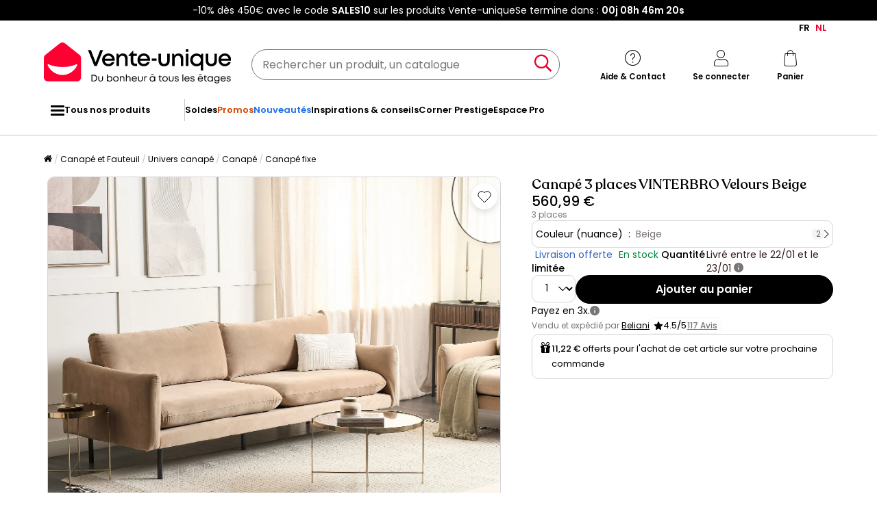

--- FILE ---
content_type: text/html; charset=utf-8
request_url: https://www.google.com/recaptcha/api2/anchor?ar=1&k=6LeKhU4pAAAAADKrUjV2u5pRv2dbHidBEDMej4b2&co=aHR0cHM6Ly9mci52ZW50ZS11bmlxdWUuYmU6NDQz&hl=en&v=PoyoqOPhxBO7pBk68S4YbpHZ&size=invisible&anchor-ms=20000&execute-ms=30000&cb=fy8y68bqm709
body_size: 48561
content:
<!DOCTYPE HTML><html dir="ltr" lang="en"><head><meta http-equiv="Content-Type" content="text/html; charset=UTF-8">
<meta http-equiv="X-UA-Compatible" content="IE=edge">
<title>reCAPTCHA</title>
<style type="text/css">
/* cyrillic-ext */
@font-face {
  font-family: 'Roboto';
  font-style: normal;
  font-weight: 400;
  font-stretch: 100%;
  src: url(//fonts.gstatic.com/s/roboto/v48/KFO7CnqEu92Fr1ME7kSn66aGLdTylUAMa3GUBHMdazTgWw.woff2) format('woff2');
  unicode-range: U+0460-052F, U+1C80-1C8A, U+20B4, U+2DE0-2DFF, U+A640-A69F, U+FE2E-FE2F;
}
/* cyrillic */
@font-face {
  font-family: 'Roboto';
  font-style: normal;
  font-weight: 400;
  font-stretch: 100%;
  src: url(//fonts.gstatic.com/s/roboto/v48/KFO7CnqEu92Fr1ME7kSn66aGLdTylUAMa3iUBHMdazTgWw.woff2) format('woff2');
  unicode-range: U+0301, U+0400-045F, U+0490-0491, U+04B0-04B1, U+2116;
}
/* greek-ext */
@font-face {
  font-family: 'Roboto';
  font-style: normal;
  font-weight: 400;
  font-stretch: 100%;
  src: url(//fonts.gstatic.com/s/roboto/v48/KFO7CnqEu92Fr1ME7kSn66aGLdTylUAMa3CUBHMdazTgWw.woff2) format('woff2');
  unicode-range: U+1F00-1FFF;
}
/* greek */
@font-face {
  font-family: 'Roboto';
  font-style: normal;
  font-weight: 400;
  font-stretch: 100%;
  src: url(//fonts.gstatic.com/s/roboto/v48/KFO7CnqEu92Fr1ME7kSn66aGLdTylUAMa3-UBHMdazTgWw.woff2) format('woff2');
  unicode-range: U+0370-0377, U+037A-037F, U+0384-038A, U+038C, U+038E-03A1, U+03A3-03FF;
}
/* math */
@font-face {
  font-family: 'Roboto';
  font-style: normal;
  font-weight: 400;
  font-stretch: 100%;
  src: url(//fonts.gstatic.com/s/roboto/v48/KFO7CnqEu92Fr1ME7kSn66aGLdTylUAMawCUBHMdazTgWw.woff2) format('woff2');
  unicode-range: U+0302-0303, U+0305, U+0307-0308, U+0310, U+0312, U+0315, U+031A, U+0326-0327, U+032C, U+032F-0330, U+0332-0333, U+0338, U+033A, U+0346, U+034D, U+0391-03A1, U+03A3-03A9, U+03B1-03C9, U+03D1, U+03D5-03D6, U+03F0-03F1, U+03F4-03F5, U+2016-2017, U+2034-2038, U+203C, U+2040, U+2043, U+2047, U+2050, U+2057, U+205F, U+2070-2071, U+2074-208E, U+2090-209C, U+20D0-20DC, U+20E1, U+20E5-20EF, U+2100-2112, U+2114-2115, U+2117-2121, U+2123-214F, U+2190, U+2192, U+2194-21AE, U+21B0-21E5, U+21F1-21F2, U+21F4-2211, U+2213-2214, U+2216-22FF, U+2308-230B, U+2310, U+2319, U+231C-2321, U+2336-237A, U+237C, U+2395, U+239B-23B7, U+23D0, U+23DC-23E1, U+2474-2475, U+25AF, U+25B3, U+25B7, U+25BD, U+25C1, U+25CA, U+25CC, U+25FB, U+266D-266F, U+27C0-27FF, U+2900-2AFF, U+2B0E-2B11, U+2B30-2B4C, U+2BFE, U+3030, U+FF5B, U+FF5D, U+1D400-1D7FF, U+1EE00-1EEFF;
}
/* symbols */
@font-face {
  font-family: 'Roboto';
  font-style: normal;
  font-weight: 400;
  font-stretch: 100%;
  src: url(//fonts.gstatic.com/s/roboto/v48/KFO7CnqEu92Fr1ME7kSn66aGLdTylUAMaxKUBHMdazTgWw.woff2) format('woff2');
  unicode-range: U+0001-000C, U+000E-001F, U+007F-009F, U+20DD-20E0, U+20E2-20E4, U+2150-218F, U+2190, U+2192, U+2194-2199, U+21AF, U+21E6-21F0, U+21F3, U+2218-2219, U+2299, U+22C4-22C6, U+2300-243F, U+2440-244A, U+2460-24FF, U+25A0-27BF, U+2800-28FF, U+2921-2922, U+2981, U+29BF, U+29EB, U+2B00-2BFF, U+4DC0-4DFF, U+FFF9-FFFB, U+10140-1018E, U+10190-1019C, U+101A0, U+101D0-101FD, U+102E0-102FB, U+10E60-10E7E, U+1D2C0-1D2D3, U+1D2E0-1D37F, U+1F000-1F0FF, U+1F100-1F1AD, U+1F1E6-1F1FF, U+1F30D-1F30F, U+1F315, U+1F31C, U+1F31E, U+1F320-1F32C, U+1F336, U+1F378, U+1F37D, U+1F382, U+1F393-1F39F, U+1F3A7-1F3A8, U+1F3AC-1F3AF, U+1F3C2, U+1F3C4-1F3C6, U+1F3CA-1F3CE, U+1F3D4-1F3E0, U+1F3ED, U+1F3F1-1F3F3, U+1F3F5-1F3F7, U+1F408, U+1F415, U+1F41F, U+1F426, U+1F43F, U+1F441-1F442, U+1F444, U+1F446-1F449, U+1F44C-1F44E, U+1F453, U+1F46A, U+1F47D, U+1F4A3, U+1F4B0, U+1F4B3, U+1F4B9, U+1F4BB, U+1F4BF, U+1F4C8-1F4CB, U+1F4D6, U+1F4DA, U+1F4DF, U+1F4E3-1F4E6, U+1F4EA-1F4ED, U+1F4F7, U+1F4F9-1F4FB, U+1F4FD-1F4FE, U+1F503, U+1F507-1F50B, U+1F50D, U+1F512-1F513, U+1F53E-1F54A, U+1F54F-1F5FA, U+1F610, U+1F650-1F67F, U+1F687, U+1F68D, U+1F691, U+1F694, U+1F698, U+1F6AD, U+1F6B2, U+1F6B9-1F6BA, U+1F6BC, U+1F6C6-1F6CF, U+1F6D3-1F6D7, U+1F6E0-1F6EA, U+1F6F0-1F6F3, U+1F6F7-1F6FC, U+1F700-1F7FF, U+1F800-1F80B, U+1F810-1F847, U+1F850-1F859, U+1F860-1F887, U+1F890-1F8AD, U+1F8B0-1F8BB, U+1F8C0-1F8C1, U+1F900-1F90B, U+1F93B, U+1F946, U+1F984, U+1F996, U+1F9E9, U+1FA00-1FA6F, U+1FA70-1FA7C, U+1FA80-1FA89, U+1FA8F-1FAC6, U+1FACE-1FADC, U+1FADF-1FAE9, U+1FAF0-1FAF8, U+1FB00-1FBFF;
}
/* vietnamese */
@font-face {
  font-family: 'Roboto';
  font-style: normal;
  font-weight: 400;
  font-stretch: 100%;
  src: url(//fonts.gstatic.com/s/roboto/v48/KFO7CnqEu92Fr1ME7kSn66aGLdTylUAMa3OUBHMdazTgWw.woff2) format('woff2');
  unicode-range: U+0102-0103, U+0110-0111, U+0128-0129, U+0168-0169, U+01A0-01A1, U+01AF-01B0, U+0300-0301, U+0303-0304, U+0308-0309, U+0323, U+0329, U+1EA0-1EF9, U+20AB;
}
/* latin-ext */
@font-face {
  font-family: 'Roboto';
  font-style: normal;
  font-weight: 400;
  font-stretch: 100%;
  src: url(//fonts.gstatic.com/s/roboto/v48/KFO7CnqEu92Fr1ME7kSn66aGLdTylUAMa3KUBHMdazTgWw.woff2) format('woff2');
  unicode-range: U+0100-02BA, U+02BD-02C5, U+02C7-02CC, U+02CE-02D7, U+02DD-02FF, U+0304, U+0308, U+0329, U+1D00-1DBF, U+1E00-1E9F, U+1EF2-1EFF, U+2020, U+20A0-20AB, U+20AD-20C0, U+2113, U+2C60-2C7F, U+A720-A7FF;
}
/* latin */
@font-face {
  font-family: 'Roboto';
  font-style: normal;
  font-weight: 400;
  font-stretch: 100%;
  src: url(//fonts.gstatic.com/s/roboto/v48/KFO7CnqEu92Fr1ME7kSn66aGLdTylUAMa3yUBHMdazQ.woff2) format('woff2');
  unicode-range: U+0000-00FF, U+0131, U+0152-0153, U+02BB-02BC, U+02C6, U+02DA, U+02DC, U+0304, U+0308, U+0329, U+2000-206F, U+20AC, U+2122, U+2191, U+2193, U+2212, U+2215, U+FEFF, U+FFFD;
}
/* cyrillic-ext */
@font-face {
  font-family: 'Roboto';
  font-style: normal;
  font-weight: 500;
  font-stretch: 100%;
  src: url(//fonts.gstatic.com/s/roboto/v48/KFO7CnqEu92Fr1ME7kSn66aGLdTylUAMa3GUBHMdazTgWw.woff2) format('woff2');
  unicode-range: U+0460-052F, U+1C80-1C8A, U+20B4, U+2DE0-2DFF, U+A640-A69F, U+FE2E-FE2F;
}
/* cyrillic */
@font-face {
  font-family: 'Roboto';
  font-style: normal;
  font-weight: 500;
  font-stretch: 100%;
  src: url(//fonts.gstatic.com/s/roboto/v48/KFO7CnqEu92Fr1ME7kSn66aGLdTylUAMa3iUBHMdazTgWw.woff2) format('woff2');
  unicode-range: U+0301, U+0400-045F, U+0490-0491, U+04B0-04B1, U+2116;
}
/* greek-ext */
@font-face {
  font-family: 'Roboto';
  font-style: normal;
  font-weight: 500;
  font-stretch: 100%;
  src: url(//fonts.gstatic.com/s/roboto/v48/KFO7CnqEu92Fr1ME7kSn66aGLdTylUAMa3CUBHMdazTgWw.woff2) format('woff2');
  unicode-range: U+1F00-1FFF;
}
/* greek */
@font-face {
  font-family: 'Roboto';
  font-style: normal;
  font-weight: 500;
  font-stretch: 100%;
  src: url(//fonts.gstatic.com/s/roboto/v48/KFO7CnqEu92Fr1ME7kSn66aGLdTylUAMa3-UBHMdazTgWw.woff2) format('woff2');
  unicode-range: U+0370-0377, U+037A-037F, U+0384-038A, U+038C, U+038E-03A1, U+03A3-03FF;
}
/* math */
@font-face {
  font-family: 'Roboto';
  font-style: normal;
  font-weight: 500;
  font-stretch: 100%;
  src: url(//fonts.gstatic.com/s/roboto/v48/KFO7CnqEu92Fr1ME7kSn66aGLdTylUAMawCUBHMdazTgWw.woff2) format('woff2');
  unicode-range: U+0302-0303, U+0305, U+0307-0308, U+0310, U+0312, U+0315, U+031A, U+0326-0327, U+032C, U+032F-0330, U+0332-0333, U+0338, U+033A, U+0346, U+034D, U+0391-03A1, U+03A3-03A9, U+03B1-03C9, U+03D1, U+03D5-03D6, U+03F0-03F1, U+03F4-03F5, U+2016-2017, U+2034-2038, U+203C, U+2040, U+2043, U+2047, U+2050, U+2057, U+205F, U+2070-2071, U+2074-208E, U+2090-209C, U+20D0-20DC, U+20E1, U+20E5-20EF, U+2100-2112, U+2114-2115, U+2117-2121, U+2123-214F, U+2190, U+2192, U+2194-21AE, U+21B0-21E5, U+21F1-21F2, U+21F4-2211, U+2213-2214, U+2216-22FF, U+2308-230B, U+2310, U+2319, U+231C-2321, U+2336-237A, U+237C, U+2395, U+239B-23B7, U+23D0, U+23DC-23E1, U+2474-2475, U+25AF, U+25B3, U+25B7, U+25BD, U+25C1, U+25CA, U+25CC, U+25FB, U+266D-266F, U+27C0-27FF, U+2900-2AFF, U+2B0E-2B11, U+2B30-2B4C, U+2BFE, U+3030, U+FF5B, U+FF5D, U+1D400-1D7FF, U+1EE00-1EEFF;
}
/* symbols */
@font-face {
  font-family: 'Roboto';
  font-style: normal;
  font-weight: 500;
  font-stretch: 100%;
  src: url(//fonts.gstatic.com/s/roboto/v48/KFO7CnqEu92Fr1ME7kSn66aGLdTylUAMaxKUBHMdazTgWw.woff2) format('woff2');
  unicode-range: U+0001-000C, U+000E-001F, U+007F-009F, U+20DD-20E0, U+20E2-20E4, U+2150-218F, U+2190, U+2192, U+2194-2199, U+21AF, U+21E6-21F0, U+21F3, U+2218-2219, U+2299, U+22C4-22C6, U+2300-243F, U+2440-244A, U+2460-24FF, U+25A0-27BF, U+2800-28FF, U+2921-2922, U+2981, U+29BF, U+29EB, U+2B00-2BFF, U+4DC0-4DFF, U+FFF9-FFFB, U+10140-1018E, U+10190-1019C, U+101A0, U+101D0-101FD, U+102E0-102FB, U+10E60-10E7E, U+1D2C0-1D2D3, U+1D2E0-1D37F, U+1F000-1F0FF, U+1F100-1F1AD, U+1F1E6-1F1FF, U+1F30D-1F30F, U+1F315, U+1F31C, U+1F31E, U+1F320-1F32C, U+1F336, U+1F378, U+1F37D, U+1F382, U+1F393-1F39F, U+1F3A7-1F3A8, U+1F3AC-1F3AF, U+1F3C2, U+1F3C4-1F3C6, U+1F3CA-1F3CE, U+1F3D4-1F3E0, U+1F3ED, U+1F3F1-1F3F3, U+1F3F5-1F3F7, U+1F408, U+1F415, U+1F41F, U+1F426, U+1F43F, U+1F441-1F442, U+1F444, U+1F446-1F449, U+1F44C-1F44E, U+1F453, U+1F46A, U+1F47D, U+1F4A3, U+1F4B0, U+1F4B3, U+1F4B9, U+1F4BB, U+1F4BF, U+1F4C8-1F4CB, U+1F4D6, U+1F4DA, U+1F4DF, U+1F4E3-1F4E6, U+1F4EA-1F4ED, U+1F4F7, U+1F4F9-1F4FB, U+1F4FD-1F4FE, U+1F503, U+1F507-1F50B, U+1F50D, U+1F512-1F513, U+1F53E-1F54A, U+1F54F-1F5FA, U+1F610, U+1F650-1F67F, U+1F687, U+1F68D, U+1F691, U+1F694, U+1F698, U+1F6AD, U+1F6B2, U+1F6B9-1F6BA, U+1F6BC, U+1F6C6-1F6CF, U+1F6D3-1F6D7, U+1F6E0-1F6EA, U+1F6F0-1F6F3, U+1F6F7-1F6FC, U+1F700-1F7FF, U+1F800-1F80B, U+1F810-1F847, U+1F850-1F859, U+1F860-1F887, U+1F890-1F8AD, U+1F8B0-1F8BB, U+1F8C0-1F8C1, U+1F900-1F90B, U+1F93B, U+1F946, U+1F984, U+1F996, U+1F9E9, U+1FA00-1FA6F, U+1FA70-1FA7C, U+1FA80-1FA89, U+1FA8F-1FAC6, U+1FACE-1FADC, U+1FADF-1FAE9, U+1FAF0-1FAF8, U+1FB00-1FBFF;
}
/* vietnamese */
@font-face {
  font-family: 'Roboto';
  font-style: normal;
  font-weight: 500;
  font-stretch: 100%;
  src: url(//fonts.gstatic.com/s/roboto/v48/KFO7CnqEu92Fr1ME7kSn66aGLdTylUAMa3OUBHMdazTgWw.woff2) format('woff2');
  unicode-range: U+0102-0103, U+0110-0111, U+0128-0129, U+0168-0169, U+01A0-01A1, U+01AF-01B0, U+0300-0301, U+0303-0304, U+0308-0309, U+0323, U+0329, U+1EA0-1EF9, U+20AB;
}
/* latin-ext */
@font-face {
  font-family: 'Roboto';
  font-style: normal;
  font-weight: 500;
  font-stretch: 100%;
  src: url(//fonts.gstatic.com/s/roboto/v48/KFO7CnqEu92Fr1ME7kSn66aGLdTylUAMa3KUBHMdazTgWw.woff2) format('woff2');
  unicode-range: U+0100-02BA, U+02BD-02C5, U+02C7-02CC, U+02CE-02D7, U+02DD-02FF, U+0304, U+0308, U+0329, U+1D00-1DBF, U+1E00-1E9F, U+1EF2-1EFF, U+2020, U+20A0-20AB, U+20AD-20C0, U+2113, U+2C60-2C7F, U+A720-A7FF;
}
/* latin */
@font-face {
  font-family: 'Roboto';
  font-style: normal;
  font-weight: 500;
  font-stretch: 100%;
  src: url(//fonts.gstatic.com/s/roboto/v48/KFO7CnqEu92Fr1ME7kSn66aGLdTylUAMa3yUBHMdazQ.woff2) format('woff2');
  unicode-range: U+0000-00FF, U+0131, U+0152-0153, U+02BB-02BC, U+02C6, U+02DA, U+02DC, U+0304, U+0308, U+0329, U+2000-206F, U+20AC, U+2122, U+2191, U+2193, U+2212, U+2215, U+FEFF, U+FFFD;
}
/* cyrillic-ext */
@font-face {
  font-family: 'Roboto';
  font-style: normal;
  font-weight: 900;
  font-stretch: 100%;
  src: url(//fonts.gstatic.com/s/roboto/v48/KFO7CnqEu92Fr1ME7kSn66aGLdTylUAMa3GUBHMdazTgWw.woff2) format('woff2');
  unicode-range: U+0460-052F, U+1C80-1C8A, U+20B4, U+2DE0-2DFF, U+A640-A69F, U+FE2E-FE2F;
}
/* cyrillic */
@font-face {
  font-family: 'Roboto';
  font-style: normal;
  font-weight: 900;
  font-stretch: 100%;
  src: url(//fonts.gstatic.com/s/roboto/v48/KFO7CnqEu92Fr1ME7kSn66aGLdTylUAMa3iUBHMdazTgWw.woff2) format('woff2');
  unicode-range: U+0301, U+0400-045F, U+0490-0491, U+04B0-04B1, U+2116;
}
/* greek-ext */
@font-face {
  font-family: 'Roboto';
  font-style: normal;
  font-weight: 900;
  font-stretch: 100%;
  src: url(//fonts.gstatic.com/s/roboto/v48/KFO7CnqEu92Fr1ME7kSn66aGLdTylUAMa3CUBHMdazTgWw.woff2) format('woff2');
  unicode-range: U+1F00-1FFF;
}
/* greek */
@font-face {
  font-family: 'Roboto';
  font-style: normal;
  font-weight: 900;
  font-stretch: 100%;
  src: url(//fonts.gstatic.com/s/roboto/v48/KFO7CnqEu92Fr1ME7kSn66aGLdTylUAMa3-UBHMdazTgWw.woff2) format('woff2');
  unicode-range: U+0370-0377, U+037A-037F, U+0384-038A, U+038C, U+038E-03A1, U+03A3-03FF;
}
/* math */
@font-face {
  font-family: 'Roboto';
  font-style: normal;
  font-weight: 900;
  font-stretch: 100%;
  src: url(//fonts.gstatic.com/s/roboto/v48/KFO7CnqEu92Fr1ME7kSn66aGLdTylUAMawCUBHMdazTgWw.woff2) format('woff2');
  unicode-range: U+0302-0303, U+0305, U+0307-0308, U+0310, U+0312, U+0315, U+031A, U+0326-0327, U+032C, U+032F-0330, U+0332-0333, U+0338, U+033A, U+0346, U+034D, U+0391-03A1, U+03A3-03A9, U+03B1-03C9, U+03D1, U+03D5-03D6, U+03F0-03F1, U+03F4-03F5, U+2016-2017, U+2034-2038, U+203C, U+2040, U+2043, U+2047, U+2050, U+2057, U+205F, U+2070-2071, U+2074-208E, U+2090-209C, U+20D0-20DC, U+20E1, U+20E5-20EF, U+2100-2112, U+2114-2115, U+2117-2121, U+2123-214F, U+2190, U+2192, U+2194-21AE, U+21B0-21E5, U+21F1-21F2, U+21F4-2211, U+2213-2214, U+2216-22FF, U+2308-230B, U+2310, U+2319, U+231C-2321, U+2336-237A, U+237C, U+2395, U+239B-23B7, U+23D0, U+23DC-23E1, U+2474-2475, U+25AF, U+25B3, U+25B7, U+25BD, U+25C1, U+25CA, U+25CC, U+25FB, U+266D-266F, U+27C0-27FF, U+2900-2AFF, U+2B0E-2B11, U+2B30-2B4C, U+2BFE, U+3030, U+FF5B, U+FF5D, U+1D400-1D7FF, U+1EE00-1EEFF;
}
/* symbols */
@font-face {
  font-family: 'Roboto';
  font-style: normal;
  font-weight: 900;
  font-stretch: 100%;
  src: url(//fonts.gstatic.com/s/roboto/v48/KFO7CnqEu92Fr1ME7kSn66aGLdTylUAMaxKUBHMdazTgWw.woff2) format('woff2');
  unicode-range: U+0001-000C, U+000E-001F, U+007F-009F, U+20DD-20E0, U+20E2-20E4, U+2150-218F, U+2190, U+2192, U+2194-2199, U+21AF, U+21E6-21F0, U+21F3, U+2218-2219, U+2299, U+22C4-22C6, U+2300-243F, U+2440-244A, U+2460-24FF, U+25A0-27BF, U+2800-28FF, U+2921-2922, U+2981, U+29BF, U+29EB, U+2B00-2BFF, U+4DC0-4DFF, U+FFF9-FFFB, U+10140-1018E, U+10190-1019C, U+101A0, U+101D0-101FD, U+102E0-102FB, U+10E60-10E7E, U+1D2C0-1D2D3, U+1D2E0-1D37F, U+1F000-1F0FF, U+1F100-1F1AD, U+1F1E6-1F1FF, U+1F30D-1F30F, U+1F315, U+1F31C, U+1F31E, U+1F320-1F32C, U+1F336, U+1F378, U+1F37D, U+1F382, U+1F393-1F39F, U+1F3A7-1F3A8, U+1F3AC-1F3AF, U+1F3C2, U+1F3C4-1F3C6, U+1F3CA-1F3CE, U+1F3D4-1F3E0, U+1F3ED, U+1F3F1-1F3F3, U+1F3F5-1F3F7, U+1F408, U+1F415, U+1F41F, U+1F426, U+1F43F, U+1F441-1F442, U+1F444, U+1F446-1F449, U+1F44C-1F44E, U+1F453, U+1F46A, U+1F47D, U+1F4A3, U+1F4B0, U+1F4B3, U+1F4B9, U+1F4BB, U+1F4BF, U+1F4C8-1F4CB, U+1F4D6, U+1F4DA, U+1F4DF, U+1F4E3-1F4E6, U+1F4EA-1F4ED, U+1F4F7, U+1F4F9-1F4FB, U+1F4FD-1F4FE, U+1F503, U+1F507-1F50B, U+1F50D, U+1F512-1F513, U+1F53E-1F54A, U+1F54F-1F5FA, U+1F610, U+1F650-1F67F, U+1F687, U+1F68D, U+1F691, U+1F694, U+1F698, U+1F6AD, U+1F6B2, U+1F6B9-1F6BA, U+1F6BC, U+1F6C6-1F6CF, U+1F6D3-1F6D7, U+1F6E0-1F6EA, U+1F6F0-1F6F3, U+1F6F7-1F6FC, U+1F700-1F7FF, U+1F800-1F80B, U+1F810-1F847, U+1F850-1F859, U+1F860-1F887, U+1F890-1F8AD, U+1F8B0-1F8BB, U+1F8C0-1F8C1, U+1F900-1F90B, U+1F93B, U+1F946, U+1F984, U+1F996, U+1F9E9, U+1FA00-1FA6F, U+1FA70-1FA7C, U+1FA80-1FA89, U+1FA8F-1FAC6, U+1FACE-1FADC, U+1FADF-1FAE9, U+1FAF0-1FAF8, U+1FB00-1FBFF;
}
/* vietnamese */
@font-face {
  font-family: 'Roboto';
  font-style: normal;
  font-weight: 900;
  font-stretch: 100%;
  src: url(//fonts.gstatic.com/s/roboto/v48/KFO7CnqEu92Fr1ME7kSn66aGLdTylUAMa3OUBHMdazTgWw.woff2) format('woff2');
  unicode-range: U+0102-0103, U+0110-0111, U+0128-0129, U+0168-0169, U+01A0-01A1, U+01AF-01B0, U+0300-0301, U+0303-0304, U+0308-0309, U+0323, U+0329, U+1EA0-1EF9, U+20AB;
}
/* latin-ext */
@font-face {
  font-family: 'Roboto';
  font-style: normal;
  font-weight: 900;
  font-stretch: 100%;
  src: url(//fonts.gstatic.com/s/roboto/v48/KFO7CnqEu92Fr1ME7kSn66aGLdTylUAMa3KUBHMdazTgWw.woff2) format('woff2');
  unicode-range: U+0100-02BA, U+02BD-02C5, U+02C7-02CC, U+02CE-02D7, U+02DD-02FF, U+0304, U+0308, U+0329, U+1D00-1DBF, U+1E00-1E9F, U+1EF2-1EFF, U+2020, U+20A0-20AB, U+20AD-20C0, U+2113, U+2C60-2C7F, U+A720-A7FF;
}
/* latin */
@font-face {
  font-family: 'Roboto';
  font-style: normal;
  font-weight: 900;
  font-stretch: 100%;
  src: url(//fonts.gstatic.com/s/roboto/v48/KFO7CnqEu92Fr1ME7kSn66aGLdTylUAMa3yUBHMdazQ.woff2) format('woff2');
  unicode-range: U+0000-00FF, U+0131, U+0152-0153, U+02BB-02BC, U+02C6, U+02DA, U+02DC, U+0304, U+0308, U+0329, U+2000-206F, U+20AC, U+2122, U+2191, U+2193, U+2212, U+2215, U+FEFF, U+FFFD;
}

</style>
<link rel="stylesheet" type="text/css" href="https://www.gstatic.com/recaptcha/releases/PoyoqOPhxBO7pBk68S4YbpHZ/styles__ltr.css">
<script nonce="2tJT3SdRUZ6zSEp0tgqJEA" type="text/javascript">window['__recaptcha_api'] = 'https://www.google.com/recaptcha/api2/';</script>
<script type="text/javascript" src="https://www.gstatic.com/recaptcha/releases/PoyoqOPhxBO7pBk68S4YbpHZ/recaptcha__en.js" nonce="2tJT3SdRUZ6zSEp0tgqJEA">
      
    </script></head>
<body><div id="rc-anchor-alert" class="rc-anchor-alert"></div>
<input type="hidden" id="recaptcha-token" value="[base64]">
<script type="text/javascript" nonce="2tJT3SdRUZ6zSEp0tgqJEA">
      recaptcha.anchor.Main.init("[\x22ainput\x22,[\x22bgdata\x22,\x22\x22,\[base64]/[base64]/[base64]/[base64]/cjw8ejpyPj4+eil9Y2F0Y2gobCl7dGhyb3cgbDt9fSxIPWZ1bmN0aW9uKHcsdCx6KXtpZih3PT0xOTR8fHc9PTIwOCl0LnZbd10/dC52W3ddLmNvbmNhdCh6KTp0LnZbd109b2Yoeix0KTtlbHNle2lmKHQuYkImJnchPTMxNylyZXR1cm47dz09NjZ8fHc9PTEyMnx8dz09NDcwfHx3PT00NHx8dz09NDE2fHx3PT0zOTd8fHc9PTQyMXx8dz09Njh8fHc9PTcwfHx3PT0xODQ/[base64]/[base64]/[base64]/bmV3IGRbVl0oSlswXSk6cD09Mj9uZXcgZFtWXShKWzBdLEpbMV0pOnA9PTM/bmV3IGRbVl0oSlswXSxKWzFdLEpbMl0pOnA9PTQ/[base64]/[base64]/[base64]/[base64]\x22,\[base64]\\u003d\x22,\x22Dn1Gw63Cr1NyVsKhZsOtfcKuEcKwYU/CqBTDjMOjN8KUKgTChWzDlcK9BcOhw7dbdcKcXcKbw4nCpMOwwqoBe8OAwoTDmT3CksOWwrfDicOmBGApPSDDv1LDrwgdE8KEFB3DtMKhw4w7KgkhwrPCuMKgQTTCpHJVw4HCihxNTsKse8OLw45UwoZadBYawrjCsDXCisK/LHQEdgseLmvCgMO5WwLDsS3CiX4GWsO+w6zChcK2CBZkwq4fwp3Cuygxd0DCrhk/[base64]/HsK6ZcK3XsOmwqLCuU43woIewqPDrlPCnMO/H8OVwoLDhcO7w7oiwoVSw6YHLjnCt8KOJcKOMcOnQnDDpGPDuMKfw4PDm0IfwrVfw4vDqcOYwoJmwqHCssKoRcKlYsKhIcKLREnDgVNcwqLDrWtwbTTCtcOUWH9TMsOrMMKiw6dvXXvDs8KWO8OXQg3DkVXCs8KDw4LCtG1/[base64]/CrcOgw6XDncOlZsKdw5Qtw65KBsKdw5M/wpzDhj4rX1osw75DwqpUDBl5cMO4wobCg8KBw6TCmSDDsjgkJMOQecOCQMO8w6PCmMOTWT3Do2NYASvDs8OTG8OuL0QvaMO/IEbDi8OQPMKuwqbCosORH8KYw6LDm3TDkibCu2/CuMOdw6vDlsKgM1YCHXtrCQzClMOIw5HCsMKEwpvDpcOLTsKIByliPHMqwpwaecObIiDDl8KBwokRw4HChFA5wrXCt8K/wqzCoDvDn8Opw4fDscO9wp5ewpdsCMKBwo7DmMKEPcO/OMOOwqXCosO0NWnCuDzDkm3CoMOFw55tGkpzK8O3wqwFPsKCwrzDoMOWfDzDt8OFTcOBwq7CtsKGQsKtNygMVxLCl8OnY8K1e0xsw4PCmSkkBMOrGDVywovDicO0EybCqsKbw69GBsK7bcOvwqVjw5dNSMOqw78xCh1ISwtaf1/[base64]/ZsOiWsK8wpnCkcKKwpbDqThOw7jCpMOTXsKZdMKAR8KDGn3CmTbDpMOmBsOPHzghwq1ww7bCvn7DiFsnV8KdPljCrWoKwp80I2jDhz/ChA3ChWfDmMOqw4zDqcORwpDCuiDDm1nDm8ONwqIDIMKtw4IBw6bCg3t9wrQFLh7DhnbDvsKRwqkHBE3CryvDoMKYaXTDsH4QAXYOwq4EKcK2w63CkMOacsKZPhRJSTYUwrB1w5XCpcOOJ0A1dcKMw4dJw4dSbk8MGCjDv8KDQTwRdiPDm8Opw57Dn3jCpsO5WidFAz/DqMO7Lz3CsMO3w4/DlFzDrywMdcKow4ZGwpbDqzkVwonDhk4yJMOqw41Pw7xtw7JbNcOBb8KmJsORZsKcwopUwroJw7UTAsOwOsOOV8OUw6bCqMOzwr/DrjYNw5DDo0Y3IcOfVsKAfsKLasOrTxJVWcOTw67DksOgwp/[base64]/DssK8w5HCuSkAw6fDjMKdeknDn3PDs8K/w6tSw4cAEsOTw5VkUMKjfQnCoMKBHi3CnEPDqSVhRMOqZm3DjXrClBnCoFXColLCjEwcS8KgbMKUwq/[base64]/KMOgOBxbZ8KAw4oRwqPDhcOhwpQFw6DDsSTDkTfCgcOLL19vLcO2R8KMEHNKw6RLwoV5w4ARwpsKwpjCmQHDqsOsMsKxw75Ow6/CvMKbTsKjw4vDujVWRCTDhjfCrcK5DcKCAMOwABtzw5IBw5zDhHYSwoHDlUdzZMOQQVHDpsOAB8OeQXpiK8Oqw7I4w4QXw5bDsDfDmQtGw5s0TV/CnMOIwovDr8O8woo6NSwEw6czwpnDpsOxwpMVwql5w5bColk5w7Qww7Jew5YNwp9rw4rCvcKaN0PClHlxwpBxUgwmw5rCtMOPGMKFMmLDq8K/QcKdwr3DqsO9L8KtwpbCo8Otwrh/[base64]/DnR5sw4TDjC1dwpLCqcOEFyoWw6HChMKVwoJJwq1LwqdFFMO7w7/DtwrDpHHCmlN7w4XDkGbDhsKDwp1OwqcqXcKBwrPCkMOdwq1uw4c0w5fDng3CvhBNXD/CmsOIw57Cu8KEC8Oew73DnlbDmMOWRMOaHlcDw5jCt8O+E3oBRsKCVBsywpUGw7k3wpYqCcOiOU7CscK7wqIaTsKnMDZ8w6cEwrLCiSZlcMOVJkzDt8KjN2PCnsORGgZSwqQWw70ke8Ozw5jCg8OqLsO7aykJw5zDk8ODw64jPcOTwogcw5/Dsn5UfcOHUwrDtcOyVSzDpG/CjFjChsOqw6TCjcKZUzXChsOefysYwpUsLwN1w7pYFWTChkHCvRMHDsO+VMKlw67Ds0XDlsKWw73DrELDo1PDlVjCp8Kdw4x2w642BkcdAMKdwpHDtQnCi8OPwqHClxkNBlNOFjzDinVFw4HDkSt9wptGAnLCvcKcw6rDscOLVljChg/Ck8KKFcOXC2Qqw7nCssORwpvCuXYxBsKpK8OTwpnCvE7CjD3Cr0HCgjLDkQNICcK3EQp8JS4TwpEGVcKJw61jZcKcdQkWfnTDjCjDmsKjayXCnBcDF8OlJUnDhcOtLmTDgcOGUsKFBFw8w4/DgsONfT3CmMObdgfDtRgiw5lpwoxrw54mwqMxwqkJTl7DniLDisOjBQ8WBwLClMOnwqtnbkXDrsOtLg3DqmrDh8OAcMKfeMK2W8Olw6lmw7jDpnbChE/[base64]/[base64]/CkcO/acOXYMKMEsO5w4Emwr8pwp7ClcKHw5xMPU7CscK0w4xTDX3DusKEw4DDi8Oxw7FPwqUQeBLDgFHCsQ3ChcOFw7TCow8BVcOgwozDvlt9LC7CmRcNwqAiKsKgRFN/[base64]/DusOHQMOuw77CjMOCwpQCwoV0binDucOLfgEAwpfCjRLCtQPDsX8hTjQKw6TDkG8QFUbDhU7DisOkcA58w65ZMgk0dMK8U8O4O17Ct2bDg8OXw68vwo1ZeUFWw7U9w7/[base64]/[base64]/CvMKNIx4KTMKkw7sYS0TCrcO1NUHCtnFLwpQZwrJLw7tiPQ8Vw4HDpsK5TD7CoAk+wrnCnk1yVcKJw5TCrcKHw7lKw6NaU8OtKFjDuRzDqVEfMsKtwq0lw6jDhzNuw4ZPT8K3w5LChMKOMAjDiVt8w4rCmGlywpRCSkXDiA3Dh8Kvw7jCk3nCmx3DiA1xa8K9wo/Cp8Krw7fCgScDw67Dp8OhdSnCk8Knw5HCk8ODEjoYwpDDkC4gJFslw4HDh8OKwoDCjh1QJFbClgLDocOEXMKbJWciw53DrcKEGMKgwqhJw7Z/w53DlEvClkckJgzDsMObf8O2w7Q2w4jDt1TDhUJTw67CiWPCpsO6H14WNidBZGzDi2Jgwp7DlHTDq8OCw5TDr1PDvMOVYMOMwq7CnMOMa8OOdGDDhgQVJsO3bFrCtMK1FsKqTMOrw7/CtMOPwpk/wpvComvCuTxrfURBcV3DiEfDvMOndMOAw7jCqMOkwrjCicOlwqJ0VkUkPAEJY1sHb8O4wo3ChgPDoQ0/wqVLw6jDmcKXw5A3w6DCrcKpWBFfw6Qec8KTfAPDvcOpJMKeZT5qw43DixfDqsKuUFNrHMOJwo3DtBsOwqzCpMO8w4JOw5/CuhtdOsKyRsOcPWHDksOoeWdcwqUyZMO0RW/DonhSwpMtwqhzwqF9WB7CnhrClCDDsyHCh2DCm8KTUD9ldmYPwrXDuDstw5DDhsKEw6YPwrzCvsOET0QCwrFhwrVMIsKAJX/CjBLDn8KXX3p0MUzDjsK5XWbCniQBwpArw6VGAxc1Y3zDocKBI2HCmcK2FMKzUcOxw7UPVcKfDH0nw4nCtS/DtQwYw4wgShpOw4hQwoXCpnfDtyk0LGtzw6XDicKmw4MGwqkYH8KqwqchwrjCn8OGwqzDhVLDtsOZw6jDoG5UKwfCn8O3w5VkeMOVw4xCw5HCvwYaw4VtT1tPKsODwqlzwqHCucK5w5x6LMKtK8O+LsKJBXFEwpItw6rCusO6w57Cp27CuFxNRnw0w6/[base64]/DmVzDpD07w67DkTfDmTUoXMOhHMKbwq7DvmfDogfDh8OFwo97woQVLsOmw5kFw6UAOcKPwoxKU8OdegM+BsOgMsK4XxxDwoYnwprCjMKxw6c6wrnDvRbDpA5QMC/CijrDrsKnw6tlw5vDnTnCsm4Fwr7CvMKPw4DCjw0ZwoTDvCXCiMKXBsO1w7/DvcKjw7zDtWIZw59fwovDrMKvK8KWwrzDshsuCRBoecK/wr5BUApzwqRbdcOIw7TCusOwRFbDk8OYBcKPXcOCCnsxwo7CtsOsJVzCo8K2AUrCscKXZ8KpwqojRzrCnMO5wq3DksOZesKHw68Dw5tmPwpUF3VNw4DCg8O3WmRvMsOYw7/[base64]/HijCmsOMdsKNw75twpjCjToxwq8LKDrDiyx5wp8RJkged2PCkMOswrnDq8OaIzRRwqrCgHUTcsKvJitSw61awqvCtx3Cs1rDkB/CpMKsw4pXw7xdwqfDk8O9T8OgIWXCp8KNwoA6w6lPw5dbw5lPw6JuwrRyw4YtA3d1w4EsIUUVcTHCgiAXw5XDkMK1w4zCjcKHRsO0DcOow6Flw5l5MUzCsiU9Hl8twqbDvwM3w7LDt8KQwr8pc30GwpvCncKHEXnCicKzL8KBABzCs1EuLRXDk8OVdhx2ZsK/b2bCtsKdd8KGWQXCq1sLw5bDnMO9QcOiwpHCji7CnsK2GXfClBRpwr1iw5Rdw4EFLsOVGUVUch46woUJJHDCqMKVQcOww6bCgMKXwoYLHRfDtW7DmXVAIxXDo8OIG8KGwokQCcKQCsKxRcOcwr8nTCs/dR3Ck8Kzw54YwprCt8KYwqw/wotOwplcMsK+w54nesK8w4xkAG7DvQIQLzXDqXrCgB86w5zCqQ/CjMK+wo3Cmzc+SsKkSEE8XMOZa8OswrDDpsO9wpNzw7vCtMO3C2jDhGsYwqDDmXgkTMK4wpBJwobDqSDCnn9+czggw6vDh8OOw6lRwrc5w7fDmcK2GxvDmsK/wrgzwr4nDcO8dgLCrsOywoTCq8OSwoDDkGIKw73DiRs+w6FNXR/[base64]/Ck8Ofwo8Rd8Kew6/DrgXDiMOqGD7DmMOpwrYjXDB/[base64]/[base64]/Dt8KtwrcbwqHCscKRAV3CuAVWKcK5wrLDm8KIwoIGw6o+SMO3w54MK8OkGMK5w4HDhgVSwq7Dq8O9CcOEwolHWnhLw4Uww7/CqcKtw7jDplLCk8OrMTvDjMOzwq3DrXgNw4Z/wphAd8Ktw7IiwrvCmQQbXQVwwoHCmGDChWZCwroGwr3DicKzLcK9wrErw5Jqf8OJw5hhwoYaw6vDoXPCrcKlw7JeFCZiwoBLMATCnWjDkAhCMDA6wqBrHTNewokGfcOicMKIwrrDlDPDv8KGwonDs8OPwqVkWnbCqgJHwq8fJ8Ocwr/DpVVxXjvCt8KkYcKzLgYXwprCk1bCo01wwphBw77CvsKHbjczCXZLcMO/fsKgMsKxw7vCn8OPwr4EwrFQQ3XCkMONCSYDw6HDt8KIUwkwS8KkLlfConI4wowEMMOHw5MMwrhyAntyUS4fw6gVD8Krw7PDtQMCejTCvMKqVGLCnsOEw5NCGRd3OnLDvHfCtMK1w7vDisKWLsKsw5pYw5jCk8OIK8OpU8OEO29Ww7FoAMOPwpt/w6XCpwjCvMKdfcOMw7jCm03DklnCisKJSUFNwqY8cz/Ct1PChEDCqcKpCC1twpnCvUrCiMOCw5/DucKtKz8tacKawo3CrzLCssK4EWUFw6cSw5zChnjCqyM8OcK8wrnDtcOpekvCgsOAZA3CtsOWVRXCt8O3TXzCt14eOsKbf8ODwrrCrMKMwp3Cm1TDg8KLw5sMaMOrwqYswr/[base64]/DmMKge8OIw7Nuw68qw5DCsMOFwohHXjjCqzd8bT8ow5jDm8KfJsOtwpHCsQpPwrMVPxzDkMOkdMOqK8KkTsKIw6fChEUNw6LCgMKSwpZOwoDCgWvDsMKUTMOTw71pwpTCkTbCl24PXzfCnMKHwoVFQl3DpW7Dh8K+J1/DniVLYjDDs33ChsOPw59kchV+U8OVw5fCmDIAwobCi8Kgw7xFwrwnwpMsw6lhBMODwqvCh8OAwrMpEi9AUcKXKTjCjcK7KcOtw7cowpEOw6JeGXkkwrnDssOrw7/DoXYXw5Rnwrpgw6k3wpjCg23Cpk7DlcKyV0/CoMO4ZTfCkcKXLE/Dk8OQM3d4Vi9swpjDmwBAwpkpw7Vzw78sw61qNSjCk0YvE8Oaw4XCl8O/ZsKRcE7DpnkZw6I9wrLChMOaaUl3w5XDg8KuEXDDmcKFw47CnnPDl8KlwoYIO8K2w6FYcQjCq8KOwoXDuhrCiSDDvcKVBXfCocOUQWTDjMKaw5N/wrXCgDZ8w6HCuwPDnA/Dt8KNw7rDkU9/wrjCusKyw7TDhXbDrcKQw6/DoMO5aMK0EykSPMOvVkhXHgE7woRdw6HDsxHCt3jDmcKRNz3DqTLCssOMFMKvwrDCt8O0w6IMw5HDtU/DtGwqU3wfw7zClAHDi8O5w47Cq8KIbcO4w7I0OQt2wrR1OVl4Uz5XJMKtIg/CoMOKTQ4Sw5NOw43CmsOODsK4XWXCgm5ywrAPFlDDrWYje8KOwrHDuGjCl3taW8OzQTBawqHDtkgew7IPSsKxwobCgcOLJMOdwp7Cmn3DuCp0w7xzwrTDoMKrwrUgPsKyw5jDqcKnw6AyKsKFXMO3DXHCkiLDqsKgw4RyD8OyEMKywrsTBMOewo/Dm3IGw5rDvDDDqT4eJQFUwqEoasKcw5rDrEjDn8KlwojDiVdYB8OHS8K2FnTDmADCrhw/[base64]/[base64]/DscK/w4sYwrLDoG8gPMKxV28awpF9JsKmIybCsMKMfivDnEIbwpNdG8KXOMOuw5Q8XsKreB3DrWJ/woMPwpVQWjVCTsOkZMKewpBXecKKRcK4eVUxwrHDrjfDpcKqwr1mBl4HXzEYw6/[base64]/Doydqw4jDu8OoDno7SA93w4/Ci8OGw4cDZsO4W8K1NWAYw5LDrsOiwoXCncKDfDbCoMKKwoZ3w5/CjyU3AcK4w71oVkbDv8K1I8K7BwrCtkMEF2EResKFPsKrw79bLsOIwrzCtzZNw77Cs8OVw5LDlMKvwq/[base64]/ClG3CuMK7NHHDtsONa8KZw4fDnHxtPC/Co8OUY0XCnnVjw5fDvsK2XT/DnsOHwow7w7I/MsKlBsKCVVLCgFnCpDVWw5tzRFXCv8KQw7fCtcOow7/CmMOzw5wvwopIw5rCpMKdwrPCqsOdwrhxw7TCtRXCg2hZwofDtMKpwq/[base64]/[base64]/ClMKFCB1rD8ONO3XCklfCsSQ5Vj0qw4Ngw5vCqVvDgHXDinJLwqXCjj3Dg0BIwrkhwr3CsnPDi8Khw68+KE8aP8Ksw57CpcOTw7DDrcOZwp7CmmMOXMOfw4lgw6XDlMKyHGt9wqzDhUo/[base64]/Cp3MzdsKwwpTDiMKzwr/[base64]/DosOHJxDDu8KKOcOfwpzDqsOdfgrCuxHDnXLCu8OHU8O/NcOZU8O1w5QbL8Omw7zCpsOPUHTDjgAKw7TCiX8Nw5Fpw5PDo8ODw6QFE8K1wqzDl2bDmFjDtsK0GkskccOYw7bDlcKiSnNnw5fDkMKIw587bMONw5PDtgtaw77DtFQEwpHDp2llwrN/NcKAwp4cw7F1esOpRWbChSUeYcOAwoDDksOsw5zCqcK2w45sd2zDn8OJw67DgD5kf8KFwrVgccKaw4BhbcOIw7/DmQljw5powovCkgJYccOOw63Dt8OTBcKswrHDosKPS8OtwrvCuSxlWmwhfSLCvcOSw5N9b8OJVEMJw5/DuWXCoAvCvQ9aS8Kzw4hAe8KIwoluw7TDqMOsanvDm8KvJG7CuHzDjMOJVsOBwpHCqVpMw5XCh8Ojw7jCgcKGwpHCpQUOCMO/JlB+w77CsMKKwqnDrcOVw5jDqcKKwpoIw5dHV8KSw5/CoxoNBVkOw7QUXcKywp/CisKiw5R/wqLCtMOPdMOzwrjCrsOSZ0TDgMOCwocHw4o4w6RxVlAmwodDPE0oCsO7RVPDt0YLQ2Esw57Dm8KcasO5Q8KLw7ggw7s9w7fCssK5wrHCvMK2AibDiX7DnQFNfx7CmMOmwqYzVT92wojChER5w7LDkMK3dcOzw7VIw5Zmw6Fgwolpw4bDl2/CkQ7DvwHDoVnCuhF0YsOaGcOSWH3DghvDkC4CKcK1woHCvMKowqENMcOpWMOHwpnCt8OpDWXDkcKaw6cfwrMbw7vCssO7MG7Co8KbVMO9w5TCtsOOw7kKwo9kHHrDtcKyQHzCpT/Crk49TEdxc8OXwrXCl05QPWPDoMKmUsOXP8OSJgEwUxgsABLDkWnDiMK6wo/ChMKRwrY4w5PDsjPCnCvCnDTCrMOKw4nCssO9w6ExwogrEx1WcnZ0w4fDnWPDoXHCvmDCvMKeJX5iQXFuwqIZwrZQesKRw4FbbnzClMKCw4rCrsKaX8OwQcK/w4XCscKSwprDiz7Cs8OQworDmsKtA0U1wpHCscO0wq/DhyI8w7bDhsOEw7PCjyE9w6ASO8KJCzzCv8K/w4QHQcOpAQLDvTVUP1tfSsKhw7ZifCfDp2nCrSZBGHFfVxDDisOvw5/Cp1/Ck3ocVQwiwrscTy9uwq3CrsOSwpdow5dXw4zDuMKCwq44wpgUwqfDgzHCtDrCnsK/[base64]/wqnDnMKUwoptw7XClEMqGMOpw6NtcRLDiMKABMKlwoHDtsKyOcORMsOAw7RbEGoxwp3CsSUmU8K4woTDqiEFXcKrwrJvwq4lAzwWwohzPhklwq1xwo4mURJNwq3Do8O3wr8XwqdvLCDDtsOCGDrDtMKNIMO/wo7DgjohVcKuwotnwqkaw5ZEwokcJmHDiDLDh8KXfMObwoYyXsKsw6rCoMOjwq8Nwo4VVTI2woXDvcOlJCQeEiPDnsK7w4EBw4xrUGAJw63CgMObworDlWHDq8OqwpIxd8OeX11YLSFZw4XDqHTCssO/[base64]/DtjDCsGJdVMKgYHDDuSMzw5osw44gwrjDhlVOwppgwofCmcKWw5tFw57Ds8KVPmpVHcO2KsOgJsKFw4bClBDCgHXDgwcVw6rDsGLCgRVPesKIw7zCjcKEw6DChcKLw6jCq8OAcsOfwqrDknfDkB/[base64]/DugZQF8K9fcOWwpnDusKVG8KgwpLCmU7CiMKWVTIOej8DeFbDmyPDmcKMNMKVJMOXE3/DrXtyTgk6AcKGw5Adw5rDmyINLFVhG8O9wqEdQGEecixlw7RJwok2D3FYFsKIw7xbwqcUY395LHBkKl7ClcO2PzsjwpbCr8OrC8KjDWTDgyzChS82TCrDp8KEQcKzUMOBwqLDiHDDmTl/[base64]/[base64]/CjsOBw7BbwrHCthduw4wtwrw/[base64]/CicK2wrEcw73Dk8OhwqzDnlV4XAgQbjFHJx3Dg8KDw5bCvMKvSBJCUyrCpMK3eVpPw4cKZkRjwqcsFy8LDMKhw5zDsQk/[base64]/Dpj/[base64]/DmMKgw7IRw45RDsOxwqEnF8KAwrgbw5DClMODSMKMw6nDp8OIRcKGHcKBVsORGwLCmC7DpBRhw7zCkDN9El3CocOIaMODw4h5wqwwecOmw6XDlcOlaUfCjTB1w6/DmTLDg1cMwolGw7TCu1shYSoVw4LDlWcSwoXCisKkw5JWwp8Yw4DCgMK9aSolUDHDhXZLBsOaJsOPZ3/[base64]/CpyHCicOmRcO+e8KFw5J3worCmjduMlh3w7llwrhyDm1/cXogw4hPw6ZTw53DgAUjLUvCqsKLw45Qw48uw4LClcKBwr3Dg8ONVsORdzJvw7pbwqcPw78Ow7tdwo3DgiTClk3ClcKYw4h/MUEhwoPCicKlUsOgSiEIwrAEDz4uTsKFTwMaY8O6eMO5w7PDqsKIRWnCvcKlQAZRUGMJwqzCgjLCklHDo0F7X8KPQg/CvV1kZcKMUsONT8Oiw5fCh8KWDn5cwrnCksKOwoowRksOWlXCkGFswqHCp8OcbkbCgyYcEyXDk2rDrMK7LxxCP3jDlmBCwq9ZwobCt8KewqfCpknCvsKoBsO9wqfCpUF+w6zCoFLDrQMhUkjCogNjw7BFGMKzw4sGw6xQwo4ww7IYw7gTHsKPw6JMw4rDmDo+CC/ClMKWdcO3H8OZw5I7FcOsJQXDvEEqwpnCjynDv2hTwq0Vwr4uXwA3AhPDmi/DhMOUFcKcRUTDlsKAw68wGXwNwqDCocKTan/DlF1gwqnDssKyw4zCpsKXacKcZFlbfhdEwrAsw6FCwoozw5XCn37CoQrDiwx9wpzDr00rwpkrQw9MwqHCpTDDsMKoID5LKk/DjG7Cv8KtPkzCucOdw5FPaT5FwrU5d8O1FMKjwqN9w6lpZMK6acKiwr1YwrTCrW/CqMK9woU6bcOsw5V2PzLCuylKK8O7a8OaEsKAXMK/[base64]/DtxpjCcO4ayDDowjCvnjDjcKuQcK/[base64]/CrFzCrgTCpn/DtGJgw7IKPcOJTnsswpzDozNNUEXCq1ExwqjDjTfDscK1w6TDuE0uw4jDpS49wp7CrcOMw5zDtcK0Gk/Cg8KmGhcpwqAowoVpwqTDjULCkAfDpUdRf8KPw5QIb8KvwoA0T3rDvsORFV9Ad8K1w5LDnV7CrDEcUS1+w4nCtsOPTMOAw5twwqBZwps1w7ZsbcKCw7XDu8OvcyLDrcO8wo/Dg8OMGmbCncKDwonCu0jDrkXDrcO+Rx57ScK3w4kCw77Dr1/DgcOsJsKAdgTDkl7DgsKmPcO5Nm8uw6VMUsO6w4ghOsO6CGAiwoXClcKRwqlTwrAZMW7DvQ98wqrDn8KrwrHDucKHwqlWHjzCh8K0KWoDw4nDjsKBIhQeMsOawrPCuxPCicOrAnEKwpXCpcK/N8OEEUzDhsO3w7jDm8Kzw4nDlGZhw5NhWxl9w44WcE0KQGTDtcK0fWXDsEjCnBTDqsOuLnLCtsKqGjfCnFfCoXFLI8OSwqfCmG/Dp1YCHkXDjXjDtMKYw6MJL2AzQcODdsKIwonCh8OpJjXDhRrChsOnNsOFw43DkcKYfErDpkXDmidQwpvCtMOvRcOvIDw9WUjCh8KMAsKGNcKpBVnClcK3GcKKAR/DlSPDtcOPQsKiwo5bwojClsOew6LDmk82ZGrCrkw3wrDDqcKCScKcwpnDiBTCkMKowo/DoMKoD0XCicOLAkccw580IF7CucOQw7/DgcOILhlZw4Q8wpPDqVlPw6UaK0bCrAhqwpjChlLDnxHDvsKJQCLDk8O6wqjDi8KGw78oXnMTw4QtLMOdYsO3BkbCnMKdwqfCu8OqIsOpwoInBsKbwqbCq8KtwqlPC8KNfMKleDPCnsOkwr0IwohbwrvDoV7CqcOCw7fCuhPDv8K3w5/[base64]/w5DDv3PCnB/DqcO9w4AMwrLDuErDksKTw5HCngXDi8KPMsOZw44IennCjMKoCRAWwqEjw63Cn8Kpw63DkcKvacKhwqVHPSfDvsOfCsO5PMOpK8Kowo/CpHbDl8K5w5LDvlw/AF00w4tNSBLDlsKlEmxoF2QCw4hTw6zCjcOeIDDDj8OsFTnDlMOyw5PCm0PDtMKKcsKZXsOpwq9TwqAow5XDuAfCsGrCjcKqwqd6eVVYYMKTw5nDlAHCjsKKEW7Dt3MUw4XCpsOPwoZDwp7CgsODw7zCkE3CjSkhVV/DkjkdX8OUcMOZw4I+a8KicMKyE2Atw5/ClMOeWUzDk8K4wr58DEvCocKzw6VxwoRwCsO3OcOPIAjCpntaH8K5wrTDhCN0cMO7PMO/wrMtBsOww6MTJmhSwoUaRXXClMORw7tHbxTChSx+IBbCujYrV8KBwobCvwJmw57DmMOewoc+KsOKwr/DtsOSRcOaw4HDsQPCjg4TeMK2wrUBw5gEacKZwp8OecKHw73Ch3wKGTbDoQctUDNUw6bCpFvCmMKAw5HCpUVSPcKxaADCl07DhwjDlx7CuhnDkcO9w7XDkBdJwroVPMOnwobCoW/CosOPc8OBw7rDohg8ZQjCnMOzwo3DsXNUGHDDv8KiecKew5cpwp/DisKBAE7Ct0jCo0DDvsKrw6HDsxhneMOyHsOWX8Kzwr5cwr/ChTDDocK4w50CAMOyesKTSsOOWsK0w54Bw6pWwrwoWcOIwp3ClsKfwoxLw7fDosO7w7YMw44Yw6Z6w5TDo1AVw4YYw7fCs8KJwpfDp23Co3/[base64]/QnB2cMOMw4RWTx/CvmPCkSxkKkjCm8Olw4FkRGwzwqAGXWEhLwsiw614w5EOwrEhwqfCnSPDqUrDsTnDvjnDvm5OHD85KH/DvDpzGsKywr/DiGPCicKLKMOuJcO9w5XDpcKkGMK3w7l6wrLDtDLDvcK+VyMQKT4/w7wWEB8Mw7gDwrxrLMKtEsOnwoElFBzCiEnCrgLCtMOnwpV2UA0YwpfDjcKzHMOAC8Kvw53CtMKrQnt8CBLDol/CkMK7HcOYSMKhV0LClsKVF8O9EsKJVMOVw5nDvnzDqU0Dd8OgwrbCvRjDpg07woXDm8OXw47CmMK6DFrCucKewp4KwoHCh8OZwoPCq3LDtsKBw6/DrkPCq8Oow6DDpS7CmcK8Ug7Dt8KfwpPDtSbDlBfDhl8Iw4R6C8Oye8ORwqjCijPCksO2w7l6aMKWwoXCucKwY2Y7woTDt2/CkMKQwqB7wpNBJ8KHBsK9H8OLJT5Gwrl7CsOFwqnChz/DgR5Awq3Ds8KHaMO8wrwia8KgJQ8Ewp8uwq1nVMOcFMOtTcKbam58wr/ChsOBBAoqUlt6DkBvNnPDinxfFcOVXcKowpTDjcKYc0BAXMO/ACUcdMKZw4fDmDwOwq1OZ1DCkkdoaFPDrsO4w77DuMKLLQvCqnRxIDrDgCXDscKgDAvCpRAbw77DnsK+w6HCvT/DiUYGw73ChMOBwq8Tw7XCiMOQb8OkKcOcw4/CicO2SjobAB/Co8OyecK3wqoSEcKoDmHDk8OTJsKOCjjDi2/CnsOww6LCun3ClMKiJcKmw7jDpxIIBy3ClQA1wo3DlMKsecOmYcKUHsKuw4zDklfCqcOywoDCn8KyNW1Lw4PCrcKUwqXDljQlX8Kqw4nCkw95wozCt8KAw4XDicOdwqjDvMOtGsOYw4/Crl/Dr2/DsDEhw7d3wqXCi052wpnDosOJw4fDsQ1RNy96RMObbcK5b8KXRsK4bSZ1wotww7Q1wrFjDWnCiBR9bMOSI8KZw7BvwovDusO3O2nCtUl/w5sJwrfDhV0WwohxwpUrGW/DqXJZDldUw67Du8OPSsKjKEzDq8OdwoNsw5/[base64]/U8Ovwp48acKZakXCkhrDl8KOwrXDpUE2w6DCuQlDG8KWw6fDklwiHcOSe3fDl8OJw7LDtsKZLsOXesOhwrjClwbCtC5iAW/[base64]/DikPCmxZAB2zCgiLDksKLwofDqm3CmsKBwpLClWHDn8K6SMOiw5HDj8O1ajM9wobCp8OMA13DvDlmw7/[base64]/DrWF7DT/DqcOCw7/ChQFPR8OZw7kdwoPDhsKTwo/CvsKPHcKGwoNFPcOeSMOddcOyPHV1wqTClcK/KMKCVhddLsOQATvDq8O/w4ktdmnDg0rCswrDpcOnwojCqFrCtxLCqsKVwr18w5wCw6cdwqLDp8KBwofCimFdw5JHT2/DrcK4woE7H1JaYXlWF2rCvsK6Dig4XllXTMKPbcOKEcKwKjTCvMOcHTbDpMK3PcK1wpHDsjt3Lz8Nw7s8a8Oiwq7CphB9KsKCWCrDjsOkwoJEw68ZdMODKTzCoAPDjAp3w6Rhw77DvsKcwo/CuXMcLHh6WsKdRcOaeMOzw7jDkA92wo3CvsOpXxE1WMOEYMOFw4XDt8OgOETDmMK6w6Rjw5gQSnvDmsORc1zCqGh/wp3CgsKQfMO6w4zCu2JDw5TDi8K0WcOlKMKfw4MyJmzDgCAtTB5Aw4PCmAImCsKHw6bClT7DiMO5wqw/EA3ClmbChsO3wppJDF1VwpY/TlTCvRHCtcOACSUDwoLDuxg7SlQlcV4SHw7DjRVVw5gXw5ZeLMKUw7QndsOZcsKIwot7w7wCUSl8w4PDnkJmw4t/[base64]/[base64]/ClsOLHsOsfsOmRG9nwpZCw4vDlHjDpsOMV8OxwrxLwpDDtUZsJgrDhTXCqD1dwq/[base64]/Dg8KiVsOfw6jCjFkXT8Ohwp7CncOLbkLDtE47M8OKJURLw47Di8OWXl3DvXIKX8O/woFoY2ZlXwfDisKfw55aQsK/Fn3CqALCpcKQw4Efwo8twprCvVPDq0kSwqLCusKrwqxWDMKXDMOOHijCoMKmME8Rw6NGOQkuTUjCp8KWwqs8SlVZEMO0wrjCj0jDt8KTw6NlwolFwqnDisK/D0YtUcOIGBfCvBvCgcOQw6R6H2TCv8KnYTLDrsKNw6dMw5hRwqQHHUnDvcKQP8KpccOhXS9Kw6nDi3RachPCl2l+McKvDRF/[base64]/[base64]/CvSXCgH3Ds0nDrcKgw47CuXzDj8O7wrzDmnzCssOVw4bCgX5mw6l6wr4lw68UIFQQG8KVw6sMwrrDjsODwoDDi8KxfHDCtMKdXj0OQMKfU8OSdMKAw7lFTcKTwoktUhfDh8Kmw7HCgmtXw5fDujLDml/[base64]/Dvlo9wrc/wrnDp8O9amwLw67Di8O4w5chd3zDo8K/[base64]/CqyEsSF/[base64]/CtMO+Sw9JwrfCosOfVMOAw4fDmhfCpHPCkcKbw57DssKLanvDrnnCq0DDhMK4QMOmcF8CUUAPwq/CjS5AwqTDkMORfMOIwp/[base64]/w4bDg14Yw6DDkcKddMKtUcO5wq/DoMOUHl/DssK8J1c5w4HCssOCL8KhC3fCn8KdQ3DCuMKTwoNyw7xmwoDDqcK2c3ZaO8OgS3/Cu2Z/A8K8MRHCtsOUwr1PYXfCohTCqF7CizXDsnQMw7xaw63Cj2LCpABjNsOEVQwIw4/CjMKYHXzCmBbCocOyw7Ihwp0Nw7gmfRTChhjCqcKcw4pcwrshTVMEw5M6GcO6ScKzR8OCwrNyw7TDpC56w7TCgMKrWjTCq8Kmw6ZKwrHCkcKTJ8Ohcn/CjB7Dsj7CkWXCmlrDnVhQwrhqwo3DvMOtw4l4wqwlHcOMFSl+w4LCr8Ouw5PDlUBtw7gmw6zCqMOKw4NQLXXDrMKQS8O4w7k/w7TCqcKDDMK9E0hnw4UxOVV5w6rDklPDnTTClsOrw65uK3jDscKdKcO/wp9NOn7DsMKIF8Klw6bCkcOwccKWHgEsTsOhJC4EwrLCoMKVTsOiw6UaIMK/HEo8Z15YwrhxYsK9w73DjUPCrh3Di1UvwrXCo8Kxw4bCnsOWUsKuSR08wqI2w6clccKXw7d4IQ9EwqtTJ39GPsOEw7nCv8O3asOYwpHCsTnDuAHDoxPCjDUTdMKqw65mwrgJw6pZwrZiwr7Dp3/[base64]/[base64]/[base64]/DnsOSBsKTw5rDvMKrZcKARkbDmX3Cm3gxwo3CsMKEbQfClMKEV8KXwo8zw7PCqw9LwocQLz4SwqzDvT/CvsOhHMKFw4TDlcOUw4TCswHDqMODC8OowrBqwq3DsMKJwovDh8K0SsO/RmssEsKENxPCtSbDt8KbbsOywqfDlsK/MD81w5zDksOTwrtdw7HDvDfDvcONw6HDiMKUw7LCo8O4w6U0Oz8aNx3DkDIzw5p0w41rClgDJ3zDt8KGw7LCl1HDrcOuKSHDgSjDucK+NcKDAGLCksOMVMKAwqF/dl9mOMKwwrJywqbCoTt2wpfCn8K+N8OIwqIAw4BCE8OnIT/CuMKmC8KCPiVPwpHCqMOyJ8Kgw4QHwptoXEVewqzDiBEFIMKtfcKsMEElw4Y1w4bCp8O/PsOVw7JEN8KwKsKqexRBw5/[base64]/DqhfDqsOAw4Y0w53Cu8KTA8OzaDJuTsOrwqkKNXbDucKoJcKqwrLCnQNlbMOIw64UWMKsw50+ViJvwp10w7/DilhiD8OiwqPDisKmG8K+w5o9wp5iwpcjw5t0Kn4DwonCpMKsUy3DnD48esOLRcO/YcKuw5kfKjvCmMO4w7TCgcKhw7rCkSnCsnHDqTzDomPCihjChMOrwqfDhEjCoUVARcKUwpDCvzTCsWXDuV8bw6ILw6LCu8KUw4zDvT4NWcOqw5LDhMKXfcKRwqXDnMKNw7HCtQl/w7dzwo9Dw6V0woLCjC43w70oWAHDusKZDzvDnRnDmMKRFsKRw7tjw7ZFCcOiwoXCh8O7UgfDqyAaRnjDvzZAw6Mlw5zDhXl+IX/CgGMyPsKgUURSw5tNMj9zwrPDrsKoH21EwptRwotuw7wvNcOPbMODworDhsOWw6nCtsOXw5kUworCijkTwq/DtA/[base64]/I8KswqzDlEIRdHcJwo4aIWrDh3/DnyBcSMO8w5wDw7jCvWDDqkHCoRbDlkrDjwzDqMKmT8KzZSM7wpQEFxNKw40tw4UUAcKXOzIgdVAGBDIRwr/Ck2jDmiHCn8ODw58+wqs8w7nDi8KEw4ZQS8Ohw5zDvcOGXXnComTDqcOowrgYw75Xw7g+CWrCi1NVw6NNehjCqcKrA8O0QH/Cu2M8HsOxwpo5NEADGsO4w4vCmisowqnDkMKdw43CnMONAiVHY8KSwpHCjcOeWynClsOgw6zDhwzCpMOtwprCp8Kswq4UHR3CpcKEfcOHTCDCi8KHwoDDjBMgwoDCjXAnwp/DqSwhwprDusKFwpJqwr41w7TDlcKlYsObwp/DuAthw5ESwpNFw4bDq8KJw5IRw6FDEsK9CTLCowLDmcK9w55mw5ZFwrplw7ErUxcGFsK0FsKnwogJLEbDiC/DnMO4Sn0qFcKjGnMlw6Avw7/Ci8O/w4HClcKIEcKOb8KLfHDDh8Kzd8Kgw6/Co8OqBMOzwqPClljDpFHDrA7DsWppJMKoOcOgeT7CgsKoIUAmw5HCuibCi14LwofDusKkw7Y/wq7CrsKjTsOJPsKtc8OBwrIoOTjCkXFAejbCv8OnKzIZHcOBwrwQwpFmRMO9w58Uw5Zcwqd9dsO9OMKHw7ZnT3RZw5hwwoPCmcKgYcOnewLDqcOCw51xwqLDoMK7b8KKw5TDpcK0w4M4w7zCj8KiAVfCsTEIwq3DmcKaYU5NLsOeL2/CrMKiw6I4wrbCj8OVwqNLworDplEPw7dUw6cvwpcPbz7Di2jCv3/CqGPCocOBO0zCmBJHRsOdCB/[base64]/DrQ8YPsO3bMO1XMOOSHPDqHvDtQcBwrLDuzPCnF0mH0bCtsKwP8KGBm3DiDwnB8KxwrIxcQ/CnXZ3w5dMw6XCocOSwpJkYWXCmxrCpS0Kw4TDrDwnwrvDg05rwo/DjkRnw5DDnjoFwrQ5w4oEwqQew4h3w7QmdcKWwqnDvWXCvsO5G8KoPcKFwr7CqTRkcQEjQcOZw6TCvMOTDsKmwoV7woI9CgBiwqbCvlACw5fDgx4Gw5/[base64]\x22],null,[\x22conf\x22,null,\x226LeKhU4pAAAAADKrUjV2u5pRv2dbHidBEDMej4b2\x22,0,null,null,null,1,[21,125,63,73,95,87,41,43,42,83,102,105,109,121],[1017145,391],0,null,null,null,null,0,null,0,null,700,1,null,0,\[base64]/76lBhnEnQkZnOKMAhk\\u003d\x22,0,0,null,null,1,null,0,0,null,null,null,0],\x22https://fr.vente-unique.be:443\x22,null,[3,1,1],null,null,null,1,3600,[\x22https://www.google.com/intl/en/policies/privacy/\x22,\x22https://www.google.com/intl/en/policies/terms/\x22],\x22m/RQuDaYrAG+S2ZKkZXXJgNQwUx4oigRK7Y5PsSGmfY\\u003d\x22,1,0,null,1,1768749154915,0,0,[87,112],null,[41,94,121,216,171],\x22RC-aeFZhwOSQ9K0rg\x22,null,null,null,null,null,\x220dAFcWeA7GGDXwpZJqw2NsrtBiLE6B8S-bdVkZy0lxJ2G1mw1SU50FOdW9ILUj_kTDJtsvTD_TnWngCfwhg8sEK3_lhvhQGpE7rw\x22,1768831954828]");
    </script></body></html>